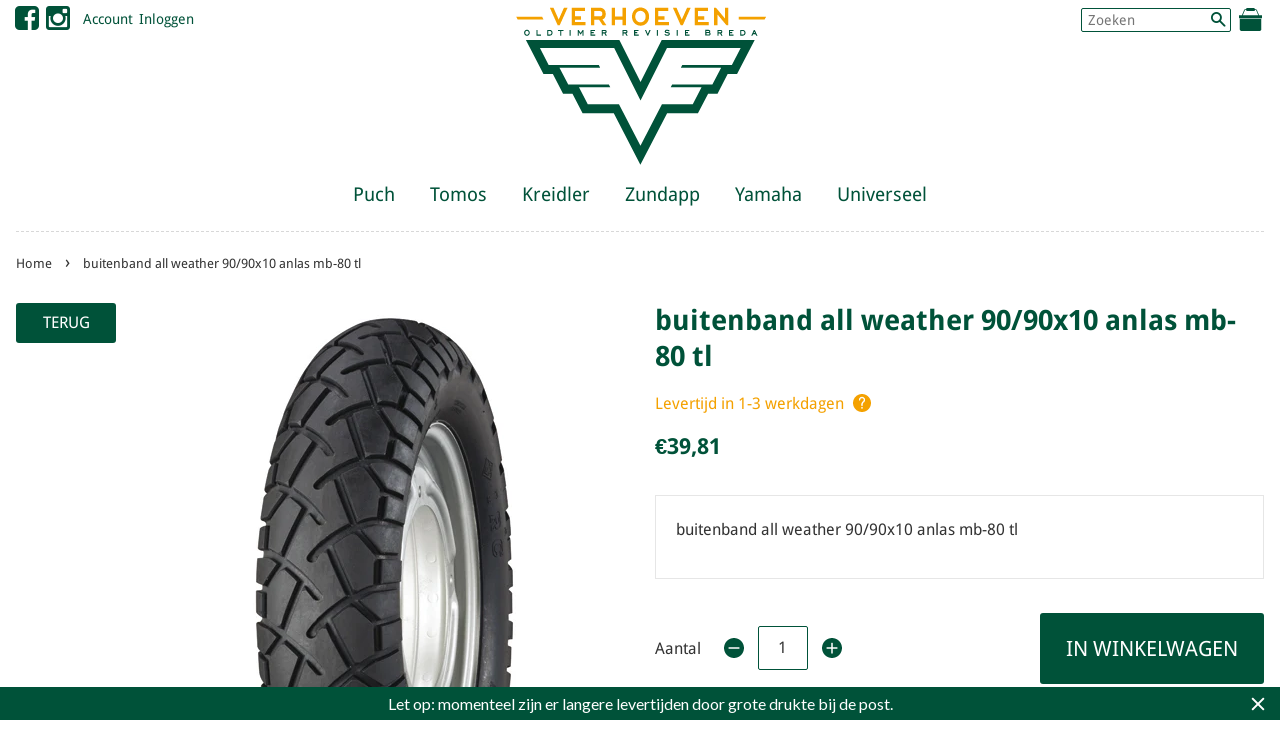

--- FILE ---
content_type: text/html; charset=utf-8
request_url: https://vorb.nl/products/buitenband-all-weather-90-90x10-anlas-mb-80-tl
body_size: 18671
content:
<!doctype html>
<!--[if lt IE 7]><html class="no-js lt-ie9 lt-ie8 lt-ie7" lang="en"> <![endif]-->
<!--[if IE 7]><html class="no-js lt-ie9 lt-ie8" lang="en"> <![endif]-->
<!--[if IE 8]><html class="no-js lt-ie9" lang="en"> <![endif]-->
<!--[if IE 9 ]><html class="ie9 no-js"> <![endif]-->
<!--[if (gt IE 9)|!(IE)]><!--> <html class="no-js"> <!--<![endif]-->
<head>
  
<!-- Social Share Manager v1.2 -->
<!-- START Social Share Manager -->





	
	
	
	
	
		
	
		
	
		

	 
		


	
		
		<!-- warning: twitter name not set -->
		
		
	
	
	
	
	<!-- Schema.org markup for Google+ -->
	<meta itemprop="name" content="buitenband all weather 90/90x10 anlas mb-80 tl">
	<meta itemprop="description" content="buitenband all weather 90/90x10 anlas mb-80 tl">
	<meta itemprop="image" content="http://vorb.nl/cdn/shop/products/110753_1024x1024.jpg?v=1574802608">
	
	<!-- Twitter Card data -->
	<meta name="twitter:card" content="product">
	<meta name="twitter:site" content="">
	<meta name="twitter:title" content="buitenband all weather 90/90x10 anlas mb-80 tl">
	<meta name="twitter:description" content="buitenband all weather 90/90x10 anlas mb-80 tl">
	<meta name="twitter:creator" content="">
	<meta name="twitter:image" content="http://vorb.nl/cdn/shop/products/110753_grande.jpg?v=1574802608" />
	<meta name="twitter:data1" content="Price">
	<meta name="twitter:label1" content="€39,81 EUR">
	<meta name="twitter:data2" content="Availability">
	<meta name="twitter:label2" content="in stock">
	
	<!-- Open Graph data (facebook / pinterest) -->
	<meta property="og:title" content="buitenband all weather 90/90x10 anlas mb-80 tl" />
	<meta property="og:type" content="product" />
	<meta property="og:url" content="https://vorb.nl/products/buitenband-all-weather-90-90x10-anlas-mb-80-tl" />
	<meta property="og:image" content="http://vorb.nl/cdn/shop/products/110753_1024x1024.jpg?v=1574802608" />
	<meta property="og:description" content="buitenband all weather 90/90x10 anlas mb-80 tl" />
	<meta property="og:site_name" content="VORB" />
	<meta property="product:price:amount" content="39,81" />
	<meta property="product:price:currency" content="EUR" />
	<meta property="og:availability" content="instock" />



<!-- Social Verification -->


	<!-- warning: facebook insights not configured -->



	<!-- warning: pinterest verify not configured -->


<!-- END Social Share Manager -->


  <!-- Basic page needs ================================================== -->
  <meta charset="utf-8">
  <meta http-equiv="X-UA-Compatible" content="IE=edge,chrome=1">

  
  <link rel="shortcut icon" href="//vorb.nl/cdn/shop/t/2/assets/favicon.png?v=41317766169340538881551358858" type="image/png" />
  

  <!-- Global site tag (gtag.js) - Google Analytics -->
  <script async src="https://www.googletagmanager.com/gtag/js?id=UA-154207061-1"></script>
  <script>
    window.dataLayer = window.dataLayer || [];
    function gtag(){dataLayer.push(arguments);}
    gtag('js', new Date());

    gtag('config', 'UA-154207061-1');
  </script>

  
  <!-- SEO Meta Manager ================================================== -->
  
 <!-- SEO Manager 6.2.0 -->
<meta name='seomanager' content='6.2' />
<title>buitenband all weather 90/90x10 anlas mb-80 tl - VORB</title>
<meta name='description' content='buitenband all weather 90/90x10 anlas mb-80 tl' /> 
<meta name="robots" content="index"> 
<meta name="robots" content="follow">
<script type="application/ld+json">
 {
 "@context": "https://schema.org",
 "@id": "https:\/\/vorb.nl\/products\/buitenband-all-weather-90-90x10-anlas-mb-80-tl",
 "@type": "Product","sku": "110753","mpn": "110753","brand": {
 "@type": "Brand",
 "name": "VORB"
 },
 "description": "buitenband all weather 90\/90x10 anlas mb-80 tl",
 "url": "https:\/\/vorb.nl\/products\/buitenband-all-weather-90-90x10-anlas-mb-80-tl",
 "name": "buitenband all weather 90\/90x10 anlas mb-80 tl","image": "https://vorb.nl/cdn/shop/products/110753.jpg?v=1574802608","offers": [{
 "@type": "Offer","availability": "https://schema.org/InStock",
 "priceCurrency": "EUR",
 "price": "3981",
 "priceValidUntil": "2027-01-19",
 "itemCondition": "https://schema.org/NewCondition",
 "url": "https:\/\/vorb.nl\/products\/buitenband-all-weather-90-90x10-anlas-mb-80-tl\/products\/buitenband-all-weather-90-90x10-anlas-mb-80-tl?variant=31248994992192",
 "image": "https://vorb.nl/cdn/shop/products/110753.jpg?v=1574802608",
 "mpn": "110753","sku": "110753",
"seller": {
 "@type": "Organization",
 "name": "VORB"
 }
 }]}
 </script>
<!-- end: SEO Manager 6.2.0 -->

  <!-- Social meta ================================================== -->
  

  <meta property="og:type" content="product">
  <meta property="og:title" content="buitenband all weather 90/90x10 anlas mb-80 tl">
  <meta property="og:url" content="https://vorb.nl/products/buitenband-all-weather-90-90x10-anlas-mb-80-tl">
  
  <meta property="og:image" content="http://vorb.nl/cdn/shop/products/110753_grande.jpg?v=1574802608">
  <meta property="og:image:secure_url" content="https://vorb.nl/cdn/shop/products/110753_grande.jpg?v=1574802608">
  
  <meta property="og:price:amount" content="39,81">
  <meta property="og:price:currency" content="EUR">


  <meta property="og:description" content="buitenband all weather 90/90x10 anlas mb-80 tl">

<meta property="og:site_name" content="VORB">



<meta name="twitter:card" content="summary">




  <meta name="twitter:title" content="buitenband all weather 90/90x10 anlas mb-80 tl">
  <meta name="twitter:description" content="buitenband all weather 90/90x10 anlas mb-80 tl">
  <meta name="twitter:image" content="https://vorb.nl/cdn/shop/products/110753_medium.jpg?v=1574802608">
  <meta name="twitter:image:width" content="240">
  <meta name="twitter:image:height" content="240">



  <!-- Helpers ================================================== -->
  
  <link rel="canonical" href="https://vorb.nl/products/buitenband-all-weather-90-90x10-anlas-mb-80-tl" />
  <meta name="viewport" content="width=device-width,initial-scale=1">
  <meta name="theme-color" content="#005239">

  <!-- CSS ================================================== -->
  <link href="//vorb.nl/cdn/shop/t/2/assets/timber.scss.css?v=90519749766716789321700151070" rel="stylesheet" type="text/css" media="all" />
  <link href="//vorb.nl/cdn/shop/t/2/assets/theme.scss.css?v=119226077197247120291700151070" rel="stylesheet" type="text/css" media="all" />
  
  <link href="//vorb.nl/cdn/shop/t/2/assets/fonts.css?v=142745109056012251421545493668" rel="stylesheet" type="text/css" media="all" />
  <link rel="stylesheet" href="https://maxcdn.bootstrapcdn.com/font-awesome/4.5.0/css/font-awesome.min.css">


  <!-- Quick View ================================================== -->
  <link rel="stylesheet" href="//vorb.nl/cdn/shop/t/2/assets/sca-quick-view.css?v=137430769807432326481551866239">
<link rel="stylesheet" href="//vorb.nl/cdn/shop/t/2/assets/sca-jquery.fancybox.css?v=145930911139439102861551866238">
<script src="//vorb.nl/cdn/shopifycloud/storefront/assets/themes_support/option_selection-b017cd28.js" type="text/javascript"></script>
<script src="//vorb.nl/cdn/shop/t/2/assets/sca-qv-scripts-noconfig.js?v=158338195008041158731570189104" type="text/javascript"></script> 

  <!-- Header hook for plugins ================================================== -->
  <script>window.performance && window.performance.mark && window.performance.mark('shopify.content_for_header.start');</script><meta name="google-site-verification" content="b3G35sxqaU0motHOiBl6Bi--ecZQvPW6V5fi2nSUFUk">
<meta id="shopify-digital-wallet" name="shopify-digital-wallet" content="/9270591552/digital_wallets/dialog">
<meta name="shopify-checkout-api-token" content="a391289b8c17520058e77b6434bb9a9d">
<link rel="alternate" type="application/json+oembed" href="https://vorb.nl/products/buitenband-all-weather-90-90x10-anlas-mb-80-tl.oembed">
<script async="async" src="/checkouts/internal/preloads.js?locale=nl-NL"></script>
<link rel="preconnect" href="https://shop.app" crossorigin="anonymous">
<script async="async" src="https://shop.app/checkouts/internal/preloads.js?locale=nl-NL&shop_id=9270591552" crossorigin="anonymous"></script>
<script id="shopify-features" type="application/json">{"accessToken":"a391289b8c17520058e77b6434bb9a9d","betas":["rich-media-storefront-analytics"],"domain":"vorb.nl","predictiveSearch":true,"shopId":9270591552,"locale":"nl"}</script>
<script>var Shopify = Shopify || {};
Shopify.shop = "vorb-nl.myshopify.com";
Shopify.locale = "nl";
Shopify.currency = {"active":"EUR","rate":"1.0"};
Shopify.country = "NL";
Shopify.theme = {"name":"VORB","id":51301056576,"schema_name":null,"schema_version":null,"theme_store_id":null,"role":"main"};
Shopify.theme.handle = "null";
Shopify.theme.style = {"id":null,"handle":null};
Shopify.cdnHost = "vorb.nl/cdn";
Shopify.routes = Shopify.routes || {};
Shopify.routes.root = "/";</script>
<script type="module">!function(o){(o.Shopify=o.Shopify||{}).modules=!0}(window);</script>
<script>!function(o){function n(){var o=[];function n(){o.push(Array.prototype.slice.apply(arguments))}return n.q=o,n}var t=o.Shopify=o.Shopify||{};t.loadFeatures=n(),t.autoloadFeatures=n()}(window);</script>
<script>
  window.ShopifyPay = window.ShopifyPay || {};
  window.ShopifyPay.apiHost = "shop.app\/pay";
  window.ShopifyPay.redirectState = null;
</script>
<script id="shop-js-analytics" type="application/json">{"pageType":"product"}</script>
<script defer="defer" async type="module" src="//vorb.nl/cdn/shopifycloud/shop-js/modules/v2/client.init-shop-cart-sync_BHF27ruw.nl.esm.js"></script>
<script defer="defer" async type="module" src="//vorb.nl/cdn/shopifycloud/shop-js/modules/v2/chunk.common_Dwaf6e9K.esm.js"></script>
<script type="module">
  await import("//vorb.nl/cdn/shopifycloud/shop-js/modules/v2/client.init-shop-cart-sync_BHF27ruw.nl.esm.js");
await import("//vorb.nl/cdn/shopifycloud/shop-js/modules/v2/chunk.common_Dwaf6e9K.esm.js");

  window.Shopify.SignInWithShop?.initShopCartSync?.({"fedCMEnabled":true,"windoidEnabled":true});

</script>
<script>
  window.Shopify = window.Shopify || {};
  if (!window.Shopify.featureAssets) window.Shopify.featureAssets = {};
  window.Shopify.featureAssets['shop-js'] = {"shop-cart-sync":["modules/v2/client.shop-cart-sync_CzejhlBD.nl.esm.js","modules/v2/chunk.common_Dwaf6e9K.esm.js"],"init-fed-cm":["modules/v2/client.init-fed-cm_C5dJsxJP.nl.esm.js","modules/v2/chunk.common_Dwaf6e9K.esm.js"],"shop-button":["modules/v2/client.shop-button_BIUGoX0f.nl.esm.js","modules/v2/chunk.common_Dwaf6e9K.esm.js"],"shop-cash-offers":["modules/v2/client.shop-cash-offers_CAxWVAMP.nl.esm.js","modules/v2/chunk.common_Dwaf6e9K.esm.js","modules/v2/chunk.modal_DPs9tt6r.esm.js"],"init-windoid":["modules/v2/client.init-windoid_D42eFYuP.nl.esm.js","modules/v2/chunk.common_Dwaf6e9K.esm.js"],"shop-toast-manager":["modules/v2/client.shop-toast-manager_CHrVQ4LF.nl.esm.js","modules/v2/chunk.common_Dwaf6e9K.esm.js"],"init-shop-email-lookup-coordinator":["modules/v2/client.init-shop-email-lookup-coordinator_BJ7DGpMB.nl.esm.js","modules/v2/chunk.common_Dwaf6e9K.esm.js"],"init-shop-cart-sync":["modules/v2/client.init-shop-cart-sync_BHF27ruw.nl.esm.js","modules/v2/chunk.common_Dwaf6e9K.esm.js"],"avatar":["modules/v2/client.avatar_BTnouDA3.nl.esm.js"],"pay-button":["modules/v2/client.pay-button_Bt0UM1g1.nl.esm.js","modules/v2/chunk.common_Dwaf6e9K.esm.js"],"init-customer-accounts":["modules/v2/client.init-customer-accounts_CPXMEhMZ.nl.esm.js","modules/v2/client.shop-login-button_BJd_2wNZ.nl.esm.js","modules/v2/chunk.common_Dwaf6e9K.esm.js","modules/v2/chunk.modal_DPs9tt6r.esm.js"],"init-shop-for-new-customer-accounts":["modules/v2/client.init-shop-for-new-customer-accounts_DzP6QY8i.nl.esm.js","modules/v2/client.shop-login-button_BJd_2wNZ.nl.esm.js","modules/v2/chunk.common_Dwaf6e9K.esm.js","modules/v2/chunk.modal_DPs9tt6r.esm.js"],"shop-login-button":["modules/v2/client.shop-login-button_BJd_2wNZ.nl.esm.js","modules/v2/chunk.common_Dwaf6e9K.esm.js","modules/v2/chunk.modal_DPs9tt6r.esm.js"],"init-customer-accounts-sign-up":["modules/v2/client.init-customer-accounts-sign-up_BIO3KTje.nl.esm.js","modules/v2/client.shop-login-button_BJd_2wNZ.nl.esm.js","modules/v2/chunk.common_Dwaf6e9K.esm.js","modules/v2/chunk.modal_DPs9tt6r.esm.js"],"shop-follow-button":["modules/v2/client.shop-follow-button_DdMksvBl.nl.esm.js","modules/v2/chunk.common_Dwaf6e9K.esm.js","modules/v2/chunk.modal_DPs9tt6r.esm.js"],"checkout-modal":["modules/v2/client.checkout-modal_Bfq0xZOZ.nl.esm.js","modules/v2/chunk.common_Dwaf6e9K.esm.js","modules/v2/chunk.modal_DPs9tt6r.esm.js"],"lead-capture":["modules/v2/client.lead-capture_BoSreVYi.nl.esm.js","modules/v2/chunk.common_Dwaf6e9K.esm.js","modules/v2/chunk.modal_DPs9tt6r.esm.js"],"shop-login":["modules/v2/client.shop-login_EGDq7Zjt.nl.esm.js","modules/v2/chunk.common_Dwaf6e9K.esm.js","modules/v2/chunk.modal_DPs9tt6r.esm.js"],"payment-terms":["modules/v2/client.payment-terms_00o-2tv1.nl.esm.js","modules/v2/chunk.common_Dwaf6e9K.esm.js","modules/v2/chunk.modal_DPs9tt6r.esm.js"]};
</script>
<script>(function() {
  var isLoaded = false;
  function asyncLoad() {
    if (isLoaded) return;
    isLoaded = true;
    var urls = ["https:\/\/cdn.shopify.com\/s\/files\/1\/0092\/7059\/1552\/t\/2\/assets\/sca-qv-scripts-noconfig.js?4105\u0026shop=vorb-nl.myshopify.com","https:\/\/cdn.shopify.com\/s\/files\/1\/0092\/7059\/1552\/t\/2\/assets\/sca-qv-scripts-noconfig.js?4104\u0026shop=vorb-nl.myshopify.com","https:\/\/cdn.hextom.com\/js\/quickannouncementbar.js?shop=vorb-nl.myshopify.com"];
    for (var i = 0; i < urls.length; i++) {
      var s = document.createElement('script');
      s.type = 'text/javascript';
      s.async = true;
      s.src = urls[i];
      var x = document.getElementsByTagName('script')[0];
      x.parentNode.insertBefore(s, x);
    }
  };
  if(window.attachEvent) {
    window.attachEvent('onload', asyncLoad);
  } else {
    window.addEventListener('load', asyncLoad, false);
  }
})();</script>
<script id="__st">var __st={"a":9270591552,"offset":3600,"reqid":"0935f80d-3100-4734-a777-543a22866c26-1768789115","pageurl":"vorb.nl\/products\/buitenband-all-weather-90-90x10-anlas-mb-80-tl","u":"71d5a407ff2d","p":"product","rtyp":"product","rid":4354587525184};</script>
<script>window.ShopifyPaypalV4VisibilityTracking = true;</script>
<script id="captcha-bootstrap">!function(){'use strict';const t='contact',e='account',n='new_comment',o=[[t,t],['blogs',n],['comments',n],[t,'customer']],c=[[e,'customer_login'],[e,'guest_login'],[e,'recover_customer_password'],[e,'create_customer']],r=t=>t.map((([t,e])=>`form[action*='/${t}']:not([data-nocaptcha='true']) input[name='form_type'][value='${e}']`)).join(','),a=t=>()=>t?[...document.querySelectorAll(t)].map((t=>t.form)):[];function s(){const t=[...o],e=r(t);return a(e)}const i='password',u='form_key',d=['recaptcha-v3-token','g-recaptcha-response','h-captcha-response',i],f=()=>{try{return window.sessionStorage}catch{return}},m='__shopify_v',_=t=>t.elements[u];function p(t,e,n=!1){try{const o=window.sessionStorage,c=JSON.parse(o.getItem(e)),{data:r}=function(t){const{data:e,action:n}=t;return t[m]||n?{data:e,action:n}:{data:t,action:n}}(c);for(const[e,n]of Object.entries(r))t.elements[e]&&(t.elements[e].value=n);n&&o.removeItem(e)}catch(o){console.error('form repopulation failed',{error:o})}}const l='form_type',E='cptcha';function T(t){t.dataset[E]=!0}const w=window,h=w.document,L='Shopify',v='ce_forms',y='captcha';let A=!1;((t,e)=>{const n=(g='f06e6c50-85a8-45c8-87d0-21a2b65856fe',I='https://cdn.shopify.com/shopifycloud/storefront-forms-hcaptcha/ce_storefront_forms_captcha_hcaptcha.v1.5.2.iife.js',D={infoText:'Beschermd door hCaptcha',privacyText:'Privacy',termsText:'Voorwaarden'},(t,e,n)=>{const o=w[L][v],c=o.bindForm;if(c)return c(t,g,e,D).then(n);var r;o.q.push([[t,g,e,D],n]),r=I,A||(h.body.append(Object.assign(h.createElement('script'),{id:'captcha-provider',async:!0,src:r})),A=!0)});var g,I,D;w[L]=w[L]||{},w[L][v]=w[L][v]||{},w[L][v].q=[],w[L][y]=w[L][y]||{},w[L][y].protect=function(t,e){n(t,void 0,e),T(t)},Object.freeze(w[L][y]),function(t,e,n,w,h,L){const[v,y,A,g]=function(t,e,n){const i=e?o:[],u=t?c:[],d=[...i,...u],f=r(d),m=r(i),_=r(d.filter((([t,e])=>n.includes(e))));return[a(f),a(m),a(_),s()]}(w,h,L),I=t=>{const e=t.target;return e instanceof HTMLFormElement?e:e&&e.form},D=t=>v().includes(t);t.addEventListener('submit',(t=>{const e=I(t);if(!e)return;const n=D(e)&&!e.dataset.hcaptchaBound&&!e.dataset.recaptchaBound,o=_(e),c=g().includes(e)&&(!o||!o.value);(n||c)&&t.preventDefault(),c&&!n&&(function(t){try{if(!f())return;!function(t){const e=f();if(!e)return;const n=_(t);if(!n)return;const o=n.value;o&&e.removeItem(o)}(t);const e=Array.from(Array(32),(()=>Math.random().toString(36)[2])).join('');!function(t,e){_(t)||t.append(Object.assign(document.createElement('input'),{type:'hidden',name:u})),t.elements[u].value=e}(t,e),function(t,e){const n=f();if(!n)return;const o=[...t.querySelectorAll(`input[type='${i}']`)].map((({name:t})=>t)),c=[...d,...o],r={};for(const[a,s]of new FormData(t).entries())c.includes(a)||(r[a]=s);n.setItem(e,JSON.stringify({[m]:1,action:t.action,data:r}))}(t,e)}catch(e){console.error('failed to persist form',e)}}(e),e.submit())}));const S=(t,e)=>{t&&!t.dataset[E]&&(n(t,e.some((e=>e===t))),T(t))};for(const o of['focusin','change'])t.addEventListener(o,(t=>{const e=I(t);D(e)&&S(e,y())}));const B=e.get('form_key'),M=e.get(l),P=B&&M;t.addEventListener('DOMContentLoaded',(()=>{const t=y();if(P)for(const e of t)e.elements[l].value===M&&p(e,B);[...new Set([...A(),...v().filter((t=>'true'===t.dataset.shopifyCaptcha))])].forEach((e=>S(e,t)))}))}(h,new URLSearchParams(w.location.search),n,t,e,['guest_login'])})(!0,!0)}();</script>
<script integrity="sha256-4kQ18oKyAcykRKYeNunJcIwy7WH5gtpwJnB7kiuLZ1E=" data-source-attribution="shopify.loadfeatures" defer="defer" src="//vorb.nl/cdn/shopifycloud/storefront/assets/storefront/load_feature-a0a9edcb.js" crossorigin="anonymous"></script>
<script crossorigin="anonymous" defer="defer" src="//vorb.nl/cdn/shopifycloud/storefront/assets/shopify_pay/storefront-65b4c6d7.js?v=20250812"></script>
<script data-source-attribution="shopify.dynamic_checkout.dynamic.init">var Shopify=Shopify||{};Shopify.PaymentButton=Shopify.PaymentButton||{isStorefrontPortableWallets:!0,init:function(){window.Shopify.PaymentButton.init=function(){};var t=document.createElement("script");t.src="https://vorb.nl/cdn/shopifycloud/portable-wallets/latest/portable-wallets.nl.js",t.type="module",document.head.appendChild(t)}};
</script>
<script data-source-attribution="shopify.dynamic_checkout.buyer_consent">
  function portableWalletsHideBuyerConsent(e){var t=document.getElementById("shopify-buyer-consent"),n=document.getElementById("shopify-subscription-policy-button");t&&n&&(t.classList.add("hidden"),t.setAttribute("aria-hidden","true"),n.removeEventListener("click",e))}function portableWalletsShowBuyerConsent(e){var t=document.getElementById("shopify-buyer-consent"),n=document.getElementById("shopify-subscription-policy-button");t&&n&&(t.classList.remove("hidden"),t.removeAttribute("aria-hidden"),n.addEventListener("click",e))}window.Shopify?.PaymentButton&&(window.Shopify.PaymentButton.hideBuyerConsent=portableWalletsHideBuyerConsent,window.Shopify.PaymentButton.showBuyerConsent=portableWalletsShowBuyerConsent);
</script>
<script data-source-attribution="shopify.dynamic_checkout.cart.bootstrap">document.addEventListener("DOMContentLoaded",(function(){function t(){return document.querySelector("shopify-accelerated-checkout-cart, shopify-accelerated-checkout")}if(t())Shopify.PaymentButton.init();else{new MutationObserver((function(e,n){t()&&(Shopify.PaymentButton.init(),n.disconnect())})).observe(document.body,{childList:!0,subtree:!0})}}));
</script>
<script id='scb4127' type='text/javascript' async='' src='https://vorb.nl/cdn/shopifycloud/privacy-banner/storefront-banner.js'></script><link id="shopify-accelerated-checkout-styles" rel="stylesheet" media="screen" href="https://vorb.nl/cdn/shopifycloud/portable-wallets/latest/accelerated-checkout-backwards-compat.css" crossorigin="anonymous">
<style id="shopify-accelerated-checkout-cart">
        #shopify-buyer-consent {
  margin-top: 1em;
  display: inline-block;
  width: 100%;
}

#shopify-buyer-consent.hidden {
  display: none;
}

#shopify-subscription-policy-button {
  background: none;
  border: none;
  padding: 0;
  text-decoration: underline;
  font-size: inherit;
  cursor: pointer;
}

#shopify-subscription-policy-button::before {
  box-shadow: none;
}

      </style>

<script>window.performance && window.performance.mark && window.performance.mark('shopify.content_for_header.end');</script>

  

<!--[if lt IE 9]>
<script src="//cdnjs.cloudflare.com/ajax/libs/html5shiv/3.7.2/html5shiv.min.js" type="text/javascript"></script>
<script src="//vorb.nl/cdn/shop/t/2/assets/respond.min.js?v=52248677837542619231545493676" type="text/javascript"></script>
<link href="//vorb.nl/cdn/shop/t/2/assets/respond-proxy.html" id="respond-proxy" rel="respond-proxy" />
<link href="//vorb.nl/search?q=a9004ea8f82f7965910c95639aca02cb" id="respond-redirect" rel="respond-redirect" />
<script src="//vorb.nl/search?q=a9004ea8f82f7965910c95639aca02cb" type="text/javascript"></script>
<![endif]-->



  <script src="//ajax.googleapis.com/ajax/libs/jquery/1.9.1/jquery.min.js" type="text/javascript"></script>
  <script src="//vorb.nl/cdn/shop/t/2/assets/modernizr.min.js?v=26620055551102246001545493674" type="text/javascript"></script>
  <script src="//vorb.nl/cdn/shopifycloud/storefront/assets/themes_support/api.jquery-7ab1a3a4.js" type="text/javascript"></script>



  
  


<link href="https://monorail-edge.shopifysvc.com" rel="dns-prefetch">
<script>(function(){if ("sendBeacon" in navigator && "performance" in window) {try {var session_token_from_headers = performance.getEntriesByType('navigation')[0].serverTiming.find(x => x.name == '_s').description;} catch {var session_token_from_headers = undefined;}var session_cookie_matches = document.cookie.match(/_shopify_s=([^;]*)/);var session_token_from_cookie = session_cookie_matches && session_cookie_matches.length === 2 ? session_cookie_matches[1] : "";var session_token = session_token_from_headers || session_token_from_cookie || "";function handle_abandonment_event(e) {var entries = performance.getEntries().filter(function(entry) {return /monorail-edge.shopifysvc.com/.test(entry.name);});if (!window.abandonment_tracked && entries.length === 0) {window.abandonment_tracked = true;var currentMs = Date.now();var navigation_start = performance.timing.navigationStart;var payload = {shop_id: 9270591552,url: window.location.href,navigation_start,duration: currentMs - navigation_start,session_token,page_type: "product"};window.navigator.sendBeacon("https://monorail-edge.shopifysvc.com/v1/produce", JSON.stringify({schema_id: "online_store_buyer_site_abandonment/1.1",payload: payload,metadata: {event_created_at_ms: currentMs,event_sent_at_ms: currentMs}}));}}window.addEventListener('pagehide', handle_abandonment_event);}}());</script>
<script id="web-pixels-manager-setup">(function e(e,d,r,n,o){if(void 0===o&&(o={}),!Boolean(null===(a=null===(i=window.Shopify)||void 0===i?void 0:i.analytics)||void 0===a?void 0:a.replayQueue)){var i,a;window.Shopify=window.Shopify||{};var t=window.Shopify;t.analytics=t.analytics||{};var s=t.analytics;s.replayQueue=[],s.publish=function(e,d,r){return s.replayQueue.push([e,d,r]),!0};try{self.performance.mark("wpm:start")}catch(e){}var l=function(){var e={modern:/Edge?\/(1{2}[4-9]|1[2-9]\d|[2-9]\d{2}|\d{4,})\.\d+(\.\d+|)|Firefox\/(1{2}[4-9]|1[2-9]\d|[2-9]\d{2}|\d{4,})\.\d+(\.\d+|)|Chrom(ium|e)\/(9{2}|\d{3,})\.\d+(\.\d+|)|(Maci|X1{2}).+ Version\/(15\.\d+|(1[6-9]|[2-9]\d|\d{3,})\.\d+)([,.]\d+|)( \(\w+\)|)( Mobile\/\w+|) Safari\/|Chrome.+OPR\/(9{2}|\d{3,})\.\d+\.\d+|(CPU[ +]OS|iPhone[ +]OS|CPU[ +]iPhone|CPU IPhone OS|CPU iPad OS)[ +]+(15[._]\d+|(1[6-9]|[2-9]\d|\d{3,})[._]\d+)([._]\d+|)|Android:?[ /-](13[3-9]|1[4-9]\d|[2-9]\d{2}|\d{4,})(\.\d+|)(\.\d+|)|Android.+Firefox\/(13[5-9]|1[4-9]\d|[2-9]\d{2}|\d{4,})\.\d+(\.\d+|)|Android.+Chrom(ium|e)\/(13[3-9]|1[4-9]\d|[2-9]\d{2}|\d{4,})\.\d+(\.\d+|)|SamsungBrowser\/([2-9]\d|\d{3,})\.\d+/,legacy:/Edge?\/(1[6-9]|[2-9]\d|\d{3,})\.\d+(\.\d+|)|Firefox\/(5[4-9]|[6-9]\d|\d{3,})\.\d+(\.\d+|)|Chrom(ium|e)\/(5[1-9]|[6-9]\d|\d{3,})\.\d+(\.\d+|)([\d.]+$|.*Safari\/(?![\d.]+ Edge\/[\d.]+$))|(Maci|X1{2}).+ Version\/(10\.\d+|(1[1-9]|[2-9]\d|\d{3,})\.\d+)([,.]\d+|)( \(\w+\)|)( Mobile\/\w+|) Safari\/|Chrome.+OPR\/(3[89]|[4-9]\d|\d{3,})\.\d+\.\d+|(CPU[ +]OS|iPhone[ +]OS|CPU[ +]iPhone|CPU IPhone OS|CPU iPad OS)[ +]+(10[._]\d+|(1[1-9]|[2-9]\d|\d{3,})[._]\d+)([._]\d+|)|Android:?[ /-](13[3-9]|1[4-9]\d|[2-9]\d{2}|\d{4,})(\.\d+|)(\.\d+|)|Mobile Safari.+OPR\/([89]\d|\d{3,})\.\d+\.\d+|Android.+Firefox\/(13[5-9]|1[4-9]\d|[2-9]\d{2}|\d{4,})\.\d+(\.\d+|)|Android.+Chrom(ium|e)\/(13[3-9]|1[4-9]\d|[2-9]\d{2}|\d{4,})\.\d+(\.\d+|)|Android.+(UC? ?Browser|UCWEB|U3)[ /]?(15\.([5-9]|\d{2,})|(1[6-9]|[2-9]\d|\d{3,})\.\d+)\.\d+|SamsungBrowser\/(5\.\d+|([6-9]|\d{2,})\.\d+)|Android.+MQ{2}Browser\/(14(\.(9|\d{2,})|)|(1[5-9]|[2-9]\d|\d{3,})(\.\d+|))(\.\d+|)|K[Aa][Ii]OS\/(3\.\d+|([4-9]|\d{2,})\.\d+)(\.\d+|)/},d=e.modern,r=e.legacy,n=navigator.userAgent;return n.match(d)?"modern":n.match(r)?"legacy":"unknown"}(),u="modern"===l?"modern":"legacy",c=(null!=n?n:{modern:"",legacy:""})[u],f=function(e){return[e.baseUrl,"/wpm","/b",e.hashVersion,"modern"===e.buildTarget?"m":"l",".js"].join("")}({baseUrl:d,hashVersion:r,buildTarget:u}),m=function(e){var d=e.version,r=e.bundleTarget,n=e.surface,o=e.pageUrl,i=e.monorailEndpoint;return{emit:function(e){var a=e.status,t=e.errorMsg,s=(new Date).getTime(),l=JSON.stringify({metadata:{event_sent_at_ms:s},events:[{schema_id:"web_pixels_manager_load/3.1",payload:{version:d,bundle_target:r,page_url:o,status:a,surface:n,error_msg:t},metadata:{event_created_at_ms:s}}]});if(!i)return console&&console.warn&&console.warn("[Web Pixels Manager] No Monorail endpoint provided, skipping logging."),!1;try{return self.navigator.sendBeacon.bind(self.navigator)(i,l)}catch(e){}var u=new XMLHttpRequest;try{return u.open("POST",i,!0),u.setRequestHeader("Content-Type","text/plain"),u.send(l),!0}catch(e){return console&&console.warn&&console.warn("[Web Pixels Manager] Got an unhandled error while logging to Monorail."),!1}}}}({version:r,bundleTarget:l,surface:e.surface,pageUrl:self.location.href,monorailEndpoint:e.monorailEndpoint});try{o.browserTarget=l,function(e){var d=e.src,r=e.async,n=void 0===r||r,o=e.onload,i=e.onerror,a=e.sri,t=e.scriptDataAttributes,s=void 0===t?{}:t,l=document.createElement("script"),u=document.querySelector("head"),c=document.querySelector("body");if(l.async=n,l.src=d,a&&(l.integrity=a,l.crossOrigin="anonymous"),s)for(var f in s)if(Object.prototype.hasOwnProperty.call(s,f))try{l.dataset[f]=s[f]}catch(e){}if(o&&l.addEventListener("load",o),i&&l.addEventListener("error",i),u)u.appendChild(l);else{if(!c)throw new Error("Did not find a head or body element to append the script");c.appendChild(l)}}({src:f,async:!0,onload:function(){if(!function(){var e,d;return Boolean(null===(d=null===(e=window.Shopify)||void 0===e?void 0:e.analytics)||void 0===d?void 0:d.initialized)}()){var d=window.webPixelsManager.init(e)||void 0;if(d){var r=window.Shopify.analytics;r.replayQueue.forEach((function(e){var r=e[0],n=e[1],o=e[2];d.publishCustomEvent(r,n,o)})),r.replayQueue=[],r.publish=d.publishCustomEvent,r.visitor=d.visitor,r.initialized=!0}}},onerror:function(){return m.emit({status:"failed",errorMsg:"".concat(f," has failed to load")})},sri:function(e){var d=/^sha384-[A-Za-z0-9+/=]+$/;return"string"==typeof e&&d.test(e)}(c)?c:"",scriptDataAttributes:o}),m.emit({status:"loading"})}catch(e){m.emit({status:"failed",errorMsg:(null==e?void 0:e.message)||"Unknown error"})}}})({shopId: 9270591552,storefrontBaseUrl: "https://vorb.nl",extensionsBaseUrl: "https://extensions.shopifycdn.com/cdn/shopifycloud/web-pixels-manager",monorailEndpoint: "https://monorail-edge.shopifysvc.com/unstable/produce_batch",surface: "storefront-renderer",enabledBetaFlags: ["2dca8a86"],webPixelsConfigList: [{"id":"852590919","configuration":"{\"config\":\"{\\\"pixel_id\\\":\\\"AW-643603100\\\",\\\"target_country\\\":\\\"NL\\\",\\\"gtag_events\\\":[{\\\"type\\\":\\\"search\\\",\\\"action_label\\\":\\\"AW-643603100\\\/A3aRCL326c4BEJy18rIC\\\"},{\\\"type\\\":\\\"begin_checkout\\\",\\\"action_label\\\":\\\"AW-643603100\\\/4fLnCLr26c4BEJy18rIC\\\"},{\\\"type\\\":\\\"view_item\\\",\\\"action_label\\\":[\\\"AW-643603100\\\/xWHnCLT26c4BEJy18rIC\\\",\\\"MC-G0LHSYG8DZ\\\"]},{\\\"type\\\":\\\"purchase\\\",\\\"action_label\\\":[\\\"AW-643603100\\\/NXq5CLH26c4BEJy18rIC\\\",\\\"MC-G0LHSYG8DZ\\\"]},{\\\"type\\\":\\\"page_view\\\",\\\"action_label\\\":[\\\"AW-643603100\\\/JK8aCK726c4BEJy18rIC\\\",\\\"MC-G0LHSYG8DZ\\\"]},{\\\"type\\\":\\\"add_payment_info\\\",\\\"action_label\\\":\\\"AW-643603100\\\/BmeeCMD26c4BEJy18rIC\\\"},{\\\"type\\\":\\\"add_to_cart\\\",\\\"action_label\\\":\\\"AW-643603100\\\/SV74CLf26c4BEJy18rIC\\\"}],\\\"enable_monitoring_mode\\\":false}\"}","eventPayloadVersion":"v1","runtimeContext":"OPEN","scriptVersion":"b2a88bafab3e21179ed38636efcd8a93","type":"APP","apiClientId":1780363,"privacyPurposes":[],"dataSharingAdjustments":{"protectedCustomerApprovalScopes":["read_customer_address","read_customer_email","read_customer_name","read_customer_personal_data","read_customer_phone"]}},{"id":"189694279","eventPayloadVersion":"v1","runtimeContext":"LAX","scriptVersion":"1","type":"CUSTOM","privacyPurposes":["ANALYTICS"],"name":"Google Analytics tag (migrated)"},{"id":"shopify-app-pixel","configuration":"{}","eventPayloadVersion":"v1","runtimeContext":"STRICT","scriptVersion":"0450","apiClientId":"shopify-pixel","type":"APP","privacyPurposes":["ANALYTICS","MARKETING"]},{"id":"shopify-custom-pixel","eventPayloadVersion":"v1","runtimeContext":"LAX","scriptVersion":"0450","apiClientId":"shopify-pixel","type":"CUSTOM","privacyPurposes":["ANALYTICS","MARKETING"]}],isMerchantRequest: false,initData: {"shop":{"name":"VORB","paymentSettings":{"currencyCode":"EUR"},"myshopifyDomain":"vorb-nl.myshopify.com","countryCode":"NL","storefrontUrl":"https:\/\/vorb.nl"},"customer":null,"cart":null,"checkout":null,"productVariants":[{"price":{"amount":39.81,"currencyCode":"EUR"},"product":{"title":"buitenband all weather 90\/90x10 anlas mb-80 tl","vendor":"VORB","id":"4354587525184","untranslatedTitle":"buitenband all weather 90\/90x10 anlas mb-80 tl","url":"\/products\/buitenband-all-weather-90-90x10-anlas-mb-80-tl","type":""},"id":"31248994992192","image":{"src":"\/\/vorb.nl\/cdn\/shop\/products\/110753.jpg?v=1574802608"},"sku":"110753","title":"Default Title","untranslatedTitle":"Default Title"}],"purchasingCompany":null},},"https://vorb.nl/cdn","fcfee988w5aeb613cpc8e4bc33m6693e112",{"modern":"","legacy":""},{"shopId":"9270591552","storefrontBaseUrl":"https:\/\/vorb.nl","extensionBaseUrl":"https:\/\/extensions.shopifycdn.com\/cdn\/shopifycloud\/web-pixels-manager","surface":"storefront-renderer","enabledBetaFlags":"[\"2dca8a86\"]","isMerchantRequest":"false","hashVersion":"fcfee988w5aeb613cpc8e4bc33m6693e112","publish":"custom","events":"[[\"page_viewed\",{}],[\"product_viewed\",{\"productVariant\":{\"price\":{\"amount\":39.81,\"currencyCode\":\"EUR\"},\"product\":{\"title\":\"buitenband all weather 90\/90x10 anlas mb-80 tl\",\"vendor\":\"VORB\",\"id\":\"4354587525184\",\"untranslatedTitle\":\"buitenband all weather 90\/90x10 anlas mb-80 tl\",\"url\":\"\/products\/buitenband-all-weather-90-90x10-anlas-mb-80-tl\",\"type\":\"\"},\"id\":\"31248994992192\",\"image\":{\"src\":\"\/\/vorb.nl\/cdn\/shop\/products\/110753.jpg?v=1574802608\"},\"sku\":\"110753\",\"title\":\"Default Title\",\"untranslatedTitle\":\"Default Title\"}}]]"});</script><script>
  window.ShopifyAnalytics = window.ShopifyAnalytics || {};
  window.ShopifyAnalytics.meta = window.ShopifyAnalytics.meta || {};
  window.ShopifyAnalytics.meta.currency = 'EUR';
  var meta = {"product":{"id":4354587525184,"gid":"gid:\/\/shopify\/Product\/4354587525184","vendor":"VORB","type":"","handle":"buitenband-all-weather-90-90x10-anlas-mb-80-tl","variants":[{"id":31248994992192,"price":3981,"name":"buitenband all weather 90\/90x10 anlas mb-80 tl","public_title":null,"sku":"110753"}],"remote":false},"page":{"pageType":"product","resourceType":"product","resourceId":4354587525184,"requestId":"0935f80d-3100-4734-a777-543a22866c26-1768789115"}};
  for (var attr in meta) {
    window.ShopifyAnalytics.meta[attr] = meta[attr];
  }
</script>
<script class="analytics">
  (function () {
    var customDocumentWrite = function(content) {
      var jquery = null;

      if (window.jQuery) {
        jquery = window.jQuery;
      } else if (window.Checkout && window.Checkout.$) {
        jquery = window.Checkout.$;
      }

      if (jquery) {
        jquery('body').append(content);
      }
    };

    var hasLoggedConversion = function(token) {
      if (token) {
        return document.cookie.indexOf('loggedConversion=' + token) !== -1;
      }
      return false;
    }

    var setCookieIfConversion = function(token) {
      if (token) {
        var twoMonthsFromNow = new Date(Date.now());
        twoMonthsFromNow.setMonth(twoMonthsFromNow.getMonth() + 2);

        document.cookie = 'loggedConversion=' + token + '; expires=' + twoMonthsFromNow;
      }
    }

    var trekkie = window.ShopifyAnalytics.lib = window.trekkie = window.trekkie || [];
    if (trekkie.integrations) {
      return;
    }
    trekkie.methods = [
      'identify',
      'page',
      'ready',
      'track',
      'trackForm',
      'trackLink'
    ];
    trekkie.factory = function(method) {
      return function() {
        var args = Array.prototype.slice.call(arguments);
        args.unshift(method);
        trekkie.push(args);
        return trekkie;
      };
    };
    for (var i = 0; i < trekkie.methods.length; i++) {
      var key = trekkie.methods[i];
      trekkie[key] = trekkie.factory(key);
    }
    trekkie.load = function(config) {
      trekkie.config = config || {};
      trekkie.config.initialDocumentCookie = document.cookie;
      var first = document.getElementsByTagName('script')[0];
      var script = document.createElement('script');
      script.type = 'text/javascript';
      script.onerror = function(e) {
        var scriptFallback = document.createElement('script');
        scriptFallback.type = 'text/javascript';
        scriptFallback.onerror = function(error) {
                var Monorail = {
      produce: function produce(monorailDomain, schemaId, payload) {
        var currentMs = new Date().getTime();
        var event = {
          schema_id: schemaId,
          payload: payload,
          metadata: {
            event_created_at_ms: currentMs,
            event_sent_at_ms: currentMs
          }
        };
        return Monorail.sendRequest("https://" + monorailDomain + "/v1/produce", JSON.stringify(event));
      },
      sendRequest: function sendRequest(endpointUrl, payload) {
        // Try the sendBeacon API
        if (window && window.navigator && typeof window.navigator.sendBeacon === 'function' && typeof window.Blob === 'function' && !Monorail.isIos12()) {
          var blobData = new window.Blob([payload], {
            type: 'text/plain'
          });

          if (window.navigator.sendBeacon(endpointUrl, blobData)) {
            return true;
          } // sendBeacon was not successful

        } // XHR beacon

        var xhr = new XMLHttpRequest();

        try {
          xhr.open('POST', endpointUrl);
          xhr.setRequestHeader('Content-Type', 'text/plain');
          xhr.send(payload);
        } catch (e) {
          console.log(e);
        }

        return false;
      },
      isIos12: function isIos12() {
        return window.navigator.userAgent.lastIndexOf('iPhone; CPU iPhone OS 12_') !== -1 || window.navigator.userAgent.lastIndexOf('iPad; CPU OS 12_') !== -1;
      }
    };
    Monorail.produce('monorail-edge.shopifysvc.com',
      'trekkie_storefront_load_errors/1.1',
      {shop_id: 9270591552,
      theme_id: 51301056576,
      app_name: "storefront",
      context_url: window.location.href,
      source_url: "//vorb.nl/cdn/s/trekkie.storefront.cd680fe47e6c39ca5d5df5f0a32d569bc48c0f27.min.js"});

        };
        scriptFallback.async = true;
        scriptFallback.src = '//vorb.nl/cdn/s/trekkie.storefront.cd680fe47e6c39ca5d5df5f0a32d569bc48c0f27.min.js';
        first.parentNode.insertBefore(scriptFallback, first);
      };
      script.async = true;
      script.src = '//vorb.nl/cdn/s/trekkie.storefront.cd680fe47e6c39ca5d5df5f0a32d569bc48c0f27.min.js';
      first.parentNode.insertBefore(script, first);
    };
    trekkie.load(
      {"Trekkie":{"appName":"storefront","development":false,"defaultAttributes":{"shopId":9270591552,"isMerchantRequest":null,"themeId":51301056576,"themeCityHash":"4505004903366703195","contentLanguage":"nl","currency":"EUR","eventMetadataId":"fd05975a-1677-4b9a-9bb6-8f7b8b94a220"},"isServerSideCookieWritingEnabled":true,"monorailRegion":"shop_domain","enabledBetaFlags":["65f19447"]},"Session Attribution":{},"S2S":{"facebookCapiEnabled":false,"source":"trekkie-storefront-renderer","apiClientId":580111}}
    );

    var loaded = false;
    trekkie.ready(function() {
      if (loaded) return;
      loaded = true;

      window.ShopifyAnalytics.lib = window.trekkie;

      var originalDocumentWrite = document.write;
      document.write = customDocumentWrite;
      try { window.ShopifyAnalytics.merchantGoogleAnalytics.call(this); } catch(error) {};
      document.write = originalDocumentWrite;

      window.ShopifyAnalytics.lib.page(null,{"pageType":"product","resourceType":"product","resourceId":4354587525184,"requestId":"0935f80d-3100-4734-a777-543a22866c26-1768789115","shopifyEmitted":true});

      var match = window.location.pathname.match(/checkouts\/(.+)\/(thank_you|post_purchase)/)
      var token = match? match[1]: undefined;
      if (!hasLoggedConversion(token)) {
        setCookieIfConversion(token);
        window.ShopifyAnalytics.lib.track("Viewed Product",{"currency":"EUR","variantId":31248994992192,"productId":4354587525184,"productGid":"gid:\/\/shopify\/Product\/4354587525184","name":"buitenband all weather 90\/90x10 anlas mb-80 tl","price":"39.81","sku":"110753","brand":"VORB","variant":null,"category":"","nonInteraction":true,"remote":false},undefined,undefined,{"shopifyEmitted":true});
      window.ShopifyAnalytics.lib.track("monorail:\/\/trekkie_storefront_viewed_product\/1.1",{"currency":"EUR","variantId":31248994992192,"productId":4354587525184,"productGid":"gid:\/\/shopify\/Product\/4354587525184","name":"buitenband all weather 90\/90x10 anlas mb-80 tl","price":"39.81","sku":"110753","brand":"VORB","variant":null,"category":"","nonInteraction":true,"remote":false,"referer":"https:\/\/vorb.nl\/products\/buitenband-all-weather-90-90x10-anlas-mb-80-tl"});
      }
    });


        var eventsListenerScript = document.createElement('script');
        eventsListenerScript.async = true;
        eventsListenerScript.src = "//vorb.nl/cdn/shopifycloud/storefront/assets/shop_events_listener-3da45d37.js";
        document.getElementsByTagName('head')[0].appendChild(eventsListenerScript);

})();</script>
  <script>
  if (!window.ga || (window.ga && typeof window.ga !== 'function')) {
    window.ga = function ga() {
      (window.ga.q = window.ga.q || []).push(arguments);
      if (window.Shopify && window.Shopify.analytics && typeof window.Shopify.analytics.publish === 'function') {
        window.Shopify.analytics.publish("ga_stub_called", {}, {sendTo: "google_osp_migration"});
      }
      console.error("Shopify's Google Analytics stub called with:", Array.from(arguments), "\nSee https://help.shopify.com/manual/promoting-marketing/pixels/pixel-migration#google for more information.");
    };
    if (window.Shopify && window.Shopify.analytics && typeof window.Shopify.analytics.publish === 'function') {
      window.Shopify.analytics.publish("ga_stub_initialized", {}, {sendTo: "google_osp_migration"});
    }
  }
</script>
<script
  defer
  src="https://vorb.nl/cdn/shopifycloud/perf-kit/shopify-perf-kit-3.0.4.min.js"
  data-application="storefront-renderer"
  data-shop-id="9270591552"
  data-render-region="gcp-us-east1"
  data-page-type="product"
  data-theme-instance-id="51301056576"
  data-theme-name=""
  data-theme-version=""
  data-monorail-region="shop_domain"
  data-resource-timing-sampling-rate="10"
  data-shs="true"
  data-shs-beacon="true"
  data-shs-export-with-fetch="true"
  data-shs-logs-sample-rate="1"
  data-shs-beacon-endpoint="https://vorb.nl/api/collect"
></script>
</head>

<body id="buitenband-all-weather-90-90x10-anlas-mb-80-tl" class="template-product" >

  <div class="header-bar">
  <div class="wrapper medium-down--hide">
    <div class="large--display-table">

      <div class="header-bar__left large--display-table-cell">

        

        
        <div class="header-bar__module header-bar__module--list">
          <div class="header-social">
            <ul class="inline-list social-icons">
  
    <li>
      <a class="icon-fallback-text" href="https://www.facebook.com/Verhoeven-Oldtimer-Revisie-Breda-113643462020479/" target="_blank" title="VORB op Facebook">
        <span aria-hidden="true"><i class="fa fa-facebook-square fa-2x"></i></span>
        <span class="fallback-text">Facebook</span>
      </a>
    </li>
  
  
  
  
    <li>
      <a class="icon-fallback-text" href="https://www.instagram.com/xyz" target="_blank" title="VORB op Instagram">
        <span aria-hidden="true"><i class="fa fa-instagram fa-2x"></i></span>
        <span class="fallback-text">Instagram</span>
      </a>
    </li>
  
  
  
  
  
  
  
</ul>
          

            
              <ul class="header-bar__module header-bar__module--list header-account-links">
                
                  <li>
                    <a href="/account">Account</a>
                  </li>
                  <li>
                    <a href="/account/login" id="customer_login_link">Inloggen</a>
                  </li>
                  <!-- <li>
                    of
                  </li>
                  <li>
                    <a href="/account/register" id="customer_register_link">Account aanmaken</a>
                  </li> -->
                
              </ul>
            
          </div>
        </div>
        

      </div>

      

      <div class="header-bar__right large--display-table-cell">

        
          
            <div class="header-bar__module header-bar__search">
              


  <form action="/search" method="get" class="header-bar__search-form clearfix" role="search">
    
    
    <input type="search" name="q" value="" aria-label="Zoeken" class="header-bar__search-input" placeholder="Zoeken">

    <button type="submit" class="btn icon-fallback-text header-bar__search-submit">
      <span class="icon icon-search" aria-hidden="true"></span>
      <span class="fallback-text">Vinden</span>
    </button>

    </input>

  </form>


            </div>
          
        

        
          
        

        <div class="header-bar__module">
          <span class="header-bar__sep" aria-hidden="true"></span>
          <a href="/cart" class="cart-page-link sm-icon-cart">
            <span><img src="//vorb.nl/cdn/shop/t/2/assets/icon_cart.svg?v=15256797349514675711551358857"/></span>
          </a>
        </div>

        <div class="header-bar__module">
          <a href="/cart" class="cart-page-link">
            <span class="hidden-count"></span>
            <span class="cart-count header-bar__cart-count hidden-count">0</span>
          </a>
        </div>
        
        

      </div>
    </div>
  </div>
  <div class="wrapper large--hide">
    <button type="button" class="mobile-nav-trigger" id="MobileNavTrigger">
      <span class="icon icon-hamburger" aria-hidden="true"></span>
      
    </button>
    <a href="/cart" class="cart-page-link mobile-cart-page-link sm-icon-cart">
      <span aria-hidden="true"><img src="//vorb.nl/cdn/shop/t/2/assets/icon_cart.svg?v=15256797349514675711551358857"/></span>
      
      <span class="cart-count  hidden-count">0</span>
    </a>
  </div>
  <ul id="MobileNav" class="mobile-nav large--hide">
  
  
  
  <li class="mobile-nav__link" aria-haspopup="true">
    
      <a href="/pages/puch" class="mobile-nav">
        Puch
      </a>
    
  </li>
  
  
  <li class="mobile-nav__link" aria-haspopup="true">
    
      <a href="/pages/tomos" class="mobile-nav">
        Tomos
      </a>
    
  </li>
  
  
  <li class="mobile-nav__link" aria-haspopup="true">
    
      <a href="/pages/kreidler" class="mobile-nav">
        Kreidler
      </a>
    
  </li>
  
  
  <li class="mobile-nav__link" aria-haspopup="true">
    
      <a href="/pages/zundapp" class="mobile-nav">
        Zundapp
      </a>
    
  </li>
  
  
  <li class="mobile-nav__link" aria-haspopup="true">
    
      <a href="/pages/yamaha" class="mobile-nav">
        Yamaha
      </a>
    
  </li>
  
  
  <li class="mobile-nav__link" aria-haspopup="true">
    
      <a href="/pages/universeel" class="mobile-nav">
        Universeel
      </a>
    
  </li>
  

  
    
      <li class="mobile-nav__link">
        <a href="/account/login" id="customer_login_link">Inloggen</a>
      </li>
      
        <li class="mobile-nav__link">
          <a href="/account/register" id="customer_register_link">Account aanmaken</a>
        </li>
      
    
  
  
  <li class="mobile-nav__link">
    
      <div class="header-bar__module header-bar__search">
        


  <form action="/search" method="get" class="header-bar__search-form clearfix" role="search">
    
    
    <input type="search" name="q" value="" aria-label="Zoeken" class="header-bar__search-input" placeholder="Zoeken">

    <button type="submit" class="btn icon-fallback-text header-bar__search-submit">
      <span class="icon icon-search" aria-hidden="true"></span>
      <span class="fallback-text">Vinden</span>
    </button>

    </input>

  </form>


      </div>
    
  </li>
  
</ul>

</div>


  <div class="grid-full">
  <div class="grid__item text-center browser-support">
    Uw browser wordt niet meer ondersteund, upgrade svp naar een nieuwere versie.
  </div>
</div>

  <div id="qab-placeholder"></div>

  <header class="site-header" role="banner">
    <div class="wrapper">

      

      <div class="grid--full">
        <div class="grid__item">
          
            <div class="h1 site-header__logo" itemscope itemtype="http://schema.org/Organization">
          
            
              <a href="/" class="logo-wrapper" itemprop="url">
                <img src="//vorb.nl/cdn/shop/t/2/assets/verhoeven_logo.svg?v=25555425194928624531551358847" alt="VORB" itemprop="logo">
              </a>
            
          
            </div>
          
          
        </div>
      </div>
      <div class="grid--full medium-down--hide">
        <nav class="grid__item main-nav">
          
<ul class="site-nav" id="AccessibleNav">
  
    
    
    
      <li >
        <a href="/pages/puch" class="site-nav__link">Puch</a>
      </li>
    
  
    
    
    
      <li >
        <a href="/pages/tomos" class="site-nav__link">Tomos</a>
      </li>
    
  
    
    
    
      <li >
        <a href="/pages/kreidler" class="site-nav__link">Kreidler</a>
      </li>
    
  
    
    
    
      <li >
        <a href="/pages/zundapp" class="site-nav__link">Zundapp</a>
      </li>
    
  
    
    
    
      <li >
        <a href="/pages/yamaha" class="site-nav__link">Yamaha</a>
      </li>
    
  
    
    
    
      <li >
        <a href="/pages/universeel" class="site-nav__link">Universeel</a>
      </li>
    
  
</ul>

        </nav>
      </div>
      
      

    </div>
  </header>

  <main class="wrapper main-content" role="main">
    <div class="grid">
        <div class="grid__item">

          <div itemscope itemtype="http://schema.org/Product">

  <meta itemprop="url" content="https://vorb.nl/products/buitenband-all-weather-90-90x10-anlas-mb-80-tl">
  <meta itemprop="image" content="//vorb.nl/cdn/shop/products/110753_grande.jpg?v=1574802608">

  <hr class="dotted dotted-top">

  <div class="section-header section-header--breadcrumb">
    

<nav class="breadcrumb" role="navigation" aria-label="breadcrumbs">
  <a href="/" title="Terug naar de homepagina">Home</a>

  

    
    <span aria-hidden="true" class="breadcrumb__sep">&rsaquo;</span>
    <span>buitenband all weather 90/90x10 anlas mb-80 tl</span>

  
</nav>


  </div>

  <div class="product-single">
    <div class="grid product-single__hero">
      <div class="grid__item large--one-half">

        
          <div class="grid">
          <div class="grid__item one-fifth product-left-hide">
          <div class="medium-down--hide"><button onclick="goBack()" class="btn product-back-button-single">TERUG</button></div>
          </div>
          <div class="grid__item large--four-fifths product-single__photos sale-icon-holder" id="ProductPhoto">
          <div class="large--hide"><button onclick="goBack()" class="btn product-back-button-single">TERUG</button></div>
          
            

            

            
            
            

            

            

             
            
            <img src="//vorb.nl/cdn/shop/products/110753_1024x1024.jpg?v=1574802608" alt="buitenband all weather 90/90x10 anlas mb-80 tl" id="ProductPhotoImg" data-image-id="13482305224768">
          
          </div>
          </div>
          

          

        

        
        <ul class="gallery" class="hidden">
          
          <li data-image-id="13482305224768" class="gallery__item" data-mfp-src="//vorb.nl/cdn/shop/products/110753_1024x1024.jpg?v=1574802608"></li>
          
        </ul>
        

      </div>
      <div class="grid__item large--one-half">
        
        <h2 class="product-title" itemprop="name">buitenband all weather 90/90x10 anlas mb-80 tl</h2>

        <div class="product-review-stars">
          <span class="shopify-product-reviews-badge" data-id="4354587525184"></span>
        </div>

        <div itemprop="offers" itemscope itemtype="http://schema.org/Offer">
          

          <meta itemprop="priceCurrency" content="EUR">
          <link itemprop="availability" href="http://schema.org/InStock">
          
          <div class="product-stock sm-icon-help"><span></span>
          <a class="tooltips product-stock-tooltip" href="#"><img src="//vorb.nl/cdn/shop/t/2/assets/icon_help.svg?v=124351168357459813651570279760"/><span>Op zaterdag en zondag wordt niet verzonden</span></a></div>

          <div class="product-single__prices">
            <span id="ProductPrice" class="product-single__price" itemprop="price">
              €39,81
            </span>

            
          </div>

          <form action="/cart/add" method="post" enctype="multipart/form-data" id="AddToCartForm">
            <select name="id" id="productSelect" class="product-single__variants">
              
                

                  <option  selected="selected"  data-sku="110753" value="31248994992192">Default Title - €39,81 EUR</option>

                
              
            </select>

            <div class="product-description rte" itemprop="description">
              
              <div class="product-details">
                <p>buitenband all weather 90/90x10 anlas mb-80 tl</p>
              </div>
              
            </div>

            <div class="product-single__quantity">
              <label for="Quantity">Aantal</label>
              <span class="quantity-icon"><span class="sm-icon-amount"><img src="//vorb.nl/cdn/shop/t/2/assets/icon_minus_product.svg?v=17528429000920257411551358855"/></span></span>
              <input id="Quantity" name="quantity" value="1" min="1" class="quantity-selector">
              <span class="quantity-icon sm-icon-amount-plus"><span class="sm-icon-amount"><img src="//vorb.nl/cdn/shop/t/2/assets/icon_plus_product.svg?v=23685012561053360431551358860"/></span></span>
              <button type="submit" name="add" id="AddToCart" class="btn product-cart-button">
              <span id="AddToCartText">IN WINKELWAGEN</span>
              
              </button>
              </form>
            
            </div>
          
          
          
            
            <hr class="hr--clear hr--small">
            <link href="//vorb.nl/cdn/shop/t/2/assets/whatshare_common.css?v=113296424577975418141551954680" rel="stylesheet" type="text/css" media="all" />








<script src="//vorb.nl/cdn/shop/t/2/assets/whatshare_common.js?v=143916082555422862041551954683" type="text/javascript"></script>

<script type="text/javascript">

    document.addEventListener("DOMContentLoaded", function () {

        ajaxWhatShare.post = function (url, data, callback, sync) {
            ajaxWhatShare.send(url, callback, 'POST', JSON.stringify(data), sync)
        };

        document.getElementsByClassName("whatshare-mobile")[0].onclick = sendStats;
        document.getElementsByClassName("whatshare-desktop")[0].onclick = sendStats;

        shortenUrl("https://vorb.nl/products/buitenband-all-weather-90-90x10-anlas-mb-80-tl");

        function shortenUrl(longUrl) {

            ajaxWhatShare.post("https://whatshare.kabukiapps.com/url/shorten", { LongUrl: longUrl }, function (response) {

                var shortenedUrlFromResponse = JSON.parse(response).shortenedUrl;
                if (shortenedUrlFromResponse && shortenedUrlFromResponse != longUrl) {

                    setShortenedUrl(shortenedUrlFromResponse);
                }
            }, true);
        };

        function setShortenedUrl(shortUrl) {

            var longUrl = "https://vorb.nl/products/buitenband-all-weather-90-90x10-anlas-mb-80-tl";

            var shareLinkMobile = document.getElementsByClassName("whatshare-mobile")[0];
            var shareLinkDesktop = document.getElementsByClassName("whatshare-desktop")[0];

            shareLinkMobile.href = shareLinkMobile.href.replace(longUrl, shortUrl);            
            shareLinkDesktop.href = shareLinkDesktop.href.replace(longUrl, shortUrl);
        };

        function sendStats() {

            var storeDomain = "vorb-nl.myshopify.com";
            var url = window.location.href;
            var storeEntityToSend = null;
            var user = null;

            
            storeEntityToSend = {
                name: "buitenband all weather 90/90x10 anlas mb-80 tl",
                shopifyId: "4354587525184"
            };
            

            

            
            ajaxWhatShare.post("https://whatshare.kabukiapps.com/shares/product", { StoreDomain: storeDomain, Product: storeEntityToSend, User: user }, function () { }, true);
            
        };
    });
</script>


<a class="whatshare-mobile" href="whatsapp://send?text=Check%20dit%20buitenband%20all%20weather%2090/90x10%20anlas%20mb-80%20tl,%2039,81%20EUR:%0Ahttps://vorb.nl/products/buitenband-all-weather-90-90x10-anlas-mb-80-tl">
    <img src="//vorb.nl/cdn/shop/t/2/assets/whatsapp_ico.png?v=58419526468841529171551866640" />
    <span>&nbsp;WhatsApp</span>
</a>

<a class="whatshare-desktop" href="https://web.whatsapp.com/send?text=Check%20dit%20buitenband%20all%20weather%2090/90x10%20anlas%20mb-80%20tl,%2039,81%20EUR:%0Ahttps://vorb.nl/products/buitenband-all-weather-90-90x10-anlas-mb-80-tl" target="_blank">
    <img src="//vorb.nl/cdn/shop/t/2/assets/whatsapp_ico.png?v=58419526468841529171551866640" />
    <span>&nbsp;WhatsApp</span>
</a>
 
            <hr class="hr--clear hr--small">
            






<div class="social-sharing is-clean" data-permalink="https://vorb.nl/products/buitenband-all-weather-90-90x10-anlas-mb-80-tl">

  
    <a target="_blank" href="//www.facebook.com/sharer.php?u=https://vorb.nl/products/buitenband-all-weather-90-90x10-anlas-mb-80-tl" class="share-facebook">
      <span class="icon icon-facebook"></span>
      <span class="share-title">Delen</span>
      
        <span class="share-count">0</span>
      
    </a>
  

  
    <a target="_blank" href="//twitter.com/share?text=buitenband%20all%20weather%2090/90x10%20anlas%20mb-80%20tl&amp;url=https://vorb.nl/products/buitenband-all-weather-90-90x10-anlas-mb-80-tl" class="share-twitter">
      <span class="icon icon-twitter"></span>
      <span class="share-title">Tweet</span>
      
        <span class="share-count">0</span>
      
    </a>
  

  

    
      <a target="_blank" href="//pinterest.com/pin/create/button/?url=https://vorb.nl/products/buitenband-all-weather-90-90x10-anlas-mb-80-tl&amp;media=https://vorb.nl/cdn/shop/products/110753_1024x1024.jpg?v=1574802608&amp;description=buitenband%20all%20weather%2090/90x10%20anlas%20mb-80%20tl" class="share-pinterest">
        <span class="icon icon-pinterest"></span>
        <span class="share-title">Pin it</span>
        
          <span class="share-count">0</span>
        
      </a>
    

    
      <a target="_blank" href="//fancy.com/fancyit?ItemURL=https://vorb.nl/products/buitenband-all-weather-90-90x10-anlas-mb-80-tl&amp;Title=buitenband%20all%20weather%2090/90x10%20anlas%20mb-80%20tl&amp;Category=Other&amp;ImageURL=//vorb.nl/cdn/shop/products/110753_1024x1024.jpg?v=1574802608" class="share-fancy">
        <span class="icon icon-fancy"></span>
        <span class="share-title">Fancy</span>
      </a>
    

  

  
    <a target="_blank" href="//plus.google.com/share?url=https://vorb.nl/products/buitenband-all-weather-90-90x10-anlas-mb-80-tl" class="share-google">
      <!-- Cannot get Google+ share count with JS yet -->
      <span class="icon icon-google"></span>
      
        <span class="share-count">+1</span>
      
    </a>
  

</div>



                     
          
        </div>

      </div>
    </div>
  </div>

<style>
  #awarp-product-related,
  #awarp-shopping-cart-related,
  #awarp-recently-viewed-products{
    clear:both;
  }
</style>
<div id="exto-arp" class="page-width" data-template="product" data-product="4354587525184" data-cart-products="" data-collection=""   data-autopick-collection="138457776192" data-collection-products="4354598305856,4354591490112,4354586148928,4354585886784,4354585034816,4354606268480,4354606235712,4354606202944,4354606104640,4354606039104,4354605940800,4354605842496,4354605744192,4354605645888,4354605514816,4354605449280,4354605383744,4354605252672,4354605154368,4354604990528,4354604957760,4354604793920,4354604564544,4354604499008,4354604466240,4354604367936,4354603909184,4354603810880,4354603581504,4354603450432,4354603352128,4354603286592,4354603188288,4354603122752,4354603024448,4354602893376,4354602795072,4354602696768,4354602631232,4354602532928,4354602434624,4354602369088,4354602303552,4354602205248,4354602106944,4354602074176,4354601943104,4354601844800,4354601779264,4354601680960," ></div>

<div id="awarp-product-related" data-id="4354587525184"></div>

<div id="awarp-recently-viewed-products" data-cart-products=""></div>


</div>

<script src="//vorb.nl/cdn/shopifycloud/storefront/assets/themes_support/option_selection-b017cd28.js" type="text/javascript"></script>
<script>
  var selectCallback = function(variant, selector) {
    timber.productPage({
      money_format: "€{{amount_with_comma_separator}}",
      variant: variant,
      selector: selector,
      translations: {
        add_to_cart : "IN WINKELWAGEN",
        sold_out : "Uitverkocht",
        unavailable : "Niet beschikbaar"
      }
    });
    if(variant && variant.available){
        $('.product-stock>span').text("Levertijd in 1-3 werkdagen");
        $('.product-stock').removeClass("product-stock-out");
        $('.product-stock-tooltip').show();
        $('input[name=quantity]').val('1');
        $('button#AddToCart').show();
    }
    else{
        $('.product-stock>span').text("Niet op voorraad");
        $('.product-stock').addClass("product-stock-out");
        $('.product-stock-tooltip').hide();
        $('#Quantity').show();
        $('input[name=quantity]').val('0');
        $('button#AddToCart').hide();
    }
  };

  $(function($) {
    new Shopify.OptionSelectors('productSelect', {
      product: {"id":4354587525184,"title":"buitenband all weather 90\/90x10 anlas mb-80 tl","handle":"buitenband-all-weather-90-90x10-anlas-mb-80-tl","description":"\u003cp\u003ebuitenband all weather 90\/90x10 anlas mb-80 tl\u003c\/p\u003e","published_at":"2019-11-26T22:10:05+01:00","created_at":"2019-11-26T22:10:07+01:00","vendor":"VORB","type":"","tags":["20-40","band","banden","pepe","pepeparts-import-191126","universeel","vorb","wielen","wielen-banden"],"price":3981,"price_min":3981,"price_max":3981,"available":true,"price_varies":false,"compare_at_price":3981,"compare_at_price_min":3981,"compare_at_price_max":3981,"compare_at_price_varies":false,"variants":[{"id":31248994992192,"title":"Default Title","option1":"Default Title","option2":null,"option3":null,"sku":"110753","requires_shipping":true,"taxable":true,"featured_image":null,"available":true,"name":"buitenband all weather 90\/90x10 anlas mb-80 tl","public_title":null,"options":["Default Title"],"price":3981,"weight":0,"compare_at_price":3981,"inventory_management":"shopify","barcode":null,"requires_selling_plan":false,"selling_plan_allocations":[]}],"images":["\/\/vorb.nl\/cdn\/shop\/products\/110753.jpg?v=1574802608"],"featured_image":"\/\/vorb.nl\/cdn\/shop\/products\/110753.jpg?v=1574802608","options":["Title"],"media":[{"alt":null,"id":5655288217664,"position":1,"preview_image":{"aspect_ratio":0.508,"height":600,"width":305,"src":"\/\/vorb.nl\/cdn\/shop\/products\/110753.jpg?v=1574802608"},"aspect_ratio":0.508,"height":600,"media_type":"image","src":"\/\/vorb.nl\/cdn\/shop\/products\/110753.jpg?v=1574802608","width":305}],"requires_selling_plan":false,"selling_plan_groups":[],"content":"\u003cp\u003ebuitenband all weather 90\/90x10 anlas mb-80 tl\u003c\/p\u003e"},
      onVariantSelected: selectCallback,
      enableHistoryState: true
    });

    // Add label if only one product option and it isn't 'Title'. Could be 'Size'.
    

    // Hide selectors if we only have 1 variant and its title contains 'Default'.
    
      $('.selector-wrapper').hide();
    

    // Set option as disabled if sold out
    
  });
</script>





        </div>
    </div>
  </main>

  <footer class="site-footer small--text-center" role="contentinfo">

    <div class="wrapper">

      <hr class="dotted">

      <div class="grid-uniform">

        
        
        
        
        
        
        
        
        

        

        
          <div class="grid__item large--one-fifth medium--one-half">
            <h5>WERKPLAATS</h5>
            <div class="rte">VORB<br>Aardenhoek 14a<br>4817 NE Breda<br>

<br>+31 (0)76-5811700<br><a href="mailto:info@vorb.nl" target="_blank">info@vorb.nl</a></div>
          </div>
        

        

        
          <div class="grid__item large--one-fifth medium--one-half">
            
            <h5>BESTELINFORMATIE</h5>
            
            <ul class="site-footer__links">
              
                <li><a href="/pages/levering">Levering</a></li>
              
                <li><a href="/pages/betaling">Betaling</a></li>
              
                <li><a href="/blogs/nieuws">Nieuws</a></li>
              
                <li><a href="/pages/contact">Contact</a></li>
              
                <li><a href="/pages/retour-beleid">Retour zenden</a></li>
              
              <!-- <li><a href="//vorb.nl/cdn/shop/files/ALGEMENE_VOORWAARDEN.pdf?6062" target="_blank">Algemene Voorwaarden</a></li>
              <li><a href="//vorb.nl/cdn/shop/files/DISCLAIMER.pdf?6062" target="_blank">Disclaimer</a></li>
              <li><a href="//vorb.nl/cdn/shop/files/PRIVACY.pdf?6062" target="_blank">Privacy</a></li> -->
            </ul>
          </div>
        

        
          <div class="grid__item large--one-fifth medium--one-half">
            <h5>LINKS</h5>
            <ul class="site-footer__links">
              
                <li><a href="/pages/puch">Puch</a></li>
              
                <li><a href="/pages/tomos">Tomos</a></li>
              
                <li><a href="/pages/kreidler">Kreidler</a></li>
              
                <li><a href="/pages/zundapp">Zundapp</a></li>
              
                <li><a href="/pages/yamaha">Yamaha</a></li>
              
                <li><a href="/pages/universeel">Universeel</a></li>
              
            </ul>
          </div>
        

        

        
          <div class="grid__item large--one-fifth medium--one-half">
            <h5>OVER ONS</h5>
            <div class="rte footer-overons">Verhoeven Oldtimer Revisie Breda verkoopt oldtimer bromfiets onderdelen van verschillende merken. Kom ook eens kijken in onze werkplaats.</div>
          </div>
        

        
          <div class="grid__item large--one-fifth medium--one-half footer-last-clear-none">
            <div class="footer-email">
              <h5>NIEUWSBRIEF</h5>
              <p>Blijf op de hoogte van onze aanbiedingen.</p>
              <div class="footer-newsletter">
                

<div class="small--hide"><form method="post" action="/contact#Contact_" id="Contact_" accept-charset="UTF-8" class="contact-form" novalidate="novalidate"><input type="hidden" name="form_type" value="customer" /><input type="hidden" name="utf8" value="✓" />
  <div class="nieuwsbrief-input">
    <input type="hidden" name="contact[tags]" value="newsletter">
    <input type="email"
      name="contact[email]"
      id="Contact_-email"
      class="input-group__field newsletter__input"
      value=""
      placeholder="E-mailadres"
      aria-label="E-mailadres"
      aria-required="true"
      autocorrect="off"
      autocapitalize="off"
      >
  </div>
  <div class="nieuwsbrief-submit">
    <input type="submit" class="btn button-blue" name="commit" id="Subscribe" value="VERZEND">
  </div>
</div>
</form>

<div class="large--hide medium--hide"><form method="post" action="/contact#Contact_" id="Contact_" accept-charset="UTF-8" class="contact-form" novalidate="novalidate"><input type="hidden" name="form_type" value="customer" /><input type="hidden" name="utf8" value="✓" />
  <div class="nieuwsbrief-input">
    <input type="hidden" name="contact[tags]" value="newsletter">
    <input type="email"
      name="contact[email]"
      id="Contact_-email"
      class="input-group__field newsletter__input"
      value=""
      placeholder="E-mailadres"
      aria-label="E-mailadres"
      aria-required="true"
      autocorrect="off"
      autocapitalize="off"
      >
  </div>
  <div class="nieuwsbrief-submit">
    <input type="submit" class="btn button-blue" name="commit" id="Subscribe" value="VERZEND">
  </div>
</div>
</form>



   
              </div>
              <div class="footer-social">
                <ul class="inline-list social-icons">
  
    <li>
      <a class="icon-fallback-text" href="https://www.facebook.com/Verhoeven-Oldtimer-Revisie-Breda-113643462020479/" target="_blank" title="VORB op Facebook">
        <span aria-hidden="true"><i class="fa fa-facebook-square fa-2x"></i></span>
        <span class="fallback-text">Facebook</span>
      </a>
    </li>
  
  
  
  
    <li>
      <a class="icon-fallback-text" href="https://www.instagram.com/xyz" target="_blank" title="VORB op Instagram">
        <span aria-hidden="true"><i class="fa fa-instagram fa-2x"></i></span>
        <span class="fallback-text">Instagram</span>
      </a>
    </li>
  
  
  
  
  
  
  
</ul>
              </div>
            </div>
          </div>
          
        
      </div>

      

      <div class="footer-bottom">
       <hr class="dotted">

        <div class="grid__item large--one-fifth text-left footer-pay-icons">
          <img src="//vorb.nl/cdn/shop/t/2/assets/footer_payment_logos.svg?v=133349010381591042171575983192">
        </div>
        <div class="grid__item large--one-fifth text-center footer-inner">
          <a href="/account"><input type="submit" name="checkout" class="btn button-blue" value="VOLG JE BESTELLING"></a>
        </div>
        <div class="grid__item large--one-fifth text-center footer-inner sm-icon-logo">
          <a href="#" title="Bekijk de VORB werkplaats"><span aria-hidden="true"><img src="//vorb.nl/cdn/shop/t/2/assets/verhoeven_logo_icon.svg?v=19244927338464033031551358848"/></span></a>
        </div>
        <div class="grid__item large--one-fifth text-center footer-inner">
          <a href="/pages/levering"><input type="submit" name="checkout" class="btn button-blue" value="OVER JE LEVERING"></a>
        </div>
        <div class="grid__item large--one-fifth text-right footer-copy">
          <p class="site-footer__links"> &copy; 2026 <a href="/" title="">VORB</a></p>
        </div>
       <div class="grid">
         <div class="grid__item text-center">
           
         </div>
       </div>
      
      <div class="grid__item large--one-fifth text-center footer-info">
      <div class="footer-info-inner footer-info-inner-first">
        GRATIS VERZENDING VANAF € 99
        </div>
      </div>
      <div class="grid__item large--one-fifth text-center footer-info">
        <div class="footer-info-inner">
        VEILIG BETALEN
        </div>
      </div>
      <div class="grid__item large--one-fifth text-center footer-info">
        <div class="footer-info-inner">
        LEVERING IN 1-3 DAGEN
        </div>
      </div>
      <div class="grid__item large--one-fifth text-center footer-info">
        <div class="footer-info-inner">
        14 DAGEN BEDENKTIJD
        </div>
      </div>
      <div class="grid__item large--one-fifth text-center footer-info">
      <div class="footer-info-inner footer-info-inner-last">
        EENVOUDIG RETOURNEREN
        </div>
      </div>

         
      <hr class="hr--clear">

      

    </div>
  </div>

  </footer>

  

  

  <script src="//vorb.nl/cdn/shop/t/2/assets/fastclick.min.js?v=29723458539410922371545493667" type="text/javascript"></script>
  <script src="//vorb.nl/cdn/shop/t/2/assets/timber.js?v=26526583228822475811545493692" type="text/javascript"></script>
  <script src="//vorb.nl/cdn/shop/t/2/assets/theme.js?v=155861893927799594191576085800" type="text/javascript"></script>

  
    
      <script src="//vorb.nl/cdn/shop/t/2/assets/magnific-popup.min.js?v=150056207394664341371545493673" type="text/javascript"></script>
    
  

  
    
      <script src="//vorb.nl/cdn/shop/t/2/assets/social-buttons.js?v=119607936257803311281545493692" type="text/javascript"></script>
    
  
  
  <div id="sca-qv-showqv" class="sca-bm" style="display: none !important;">  
 <div>
	<!--START PRODUCT-->
	 <div class="quick-view-container fancyox-view-detail">
	    <div id="sca-qv-left" class="sca-left">
            <div id="sca-qv-sale"  class="sca-qv-sale sca-qv-hidden">Sale</div>
			<!-- START ZOOM IMAGE-->
			 <div class="sca-qv-zoom-container">
                    <div class="zoomWrapper">
					  <div id="sca-qv-zoomcontainer" class='sqa-qv-zoomcontainer'>
                              <!-- Main image  ! DON'T PUT CONTENT HERE! -->     
                      </div>
                       
                    </div>
             </div>
			<!-- END ZOOM IMAGE-->
          
            <!-- START GALLERY-->
            <div id="sca-qv-galleryid" class="sca-qv-gallery"> 
              		<!-- Collection of image ! DON'T PUT CONTENT HERE!-->
            </div>	
            <!-- END GALLERY-->
        </div>

		<!--START BUY-->
		<div id ="sca-qv-right" class="sca-right">
          	<!-- -------------------------- -->
			<div id="sca-qv-title" class="name-title" >
					<!-- Title of product ! DON'T PUT CONTENT HERE!-->
			</div>
			<!-- -------------------------- -->
			<div id ="sca-qv-price-container" class="sca-qv-price-container"  >
					<!-- price information of product ! DON'T PUT CONTENT HERE!-->
			</div>
			<!-- -------------------------- -->
			<div id="sca-qv-des" class="sca-qv-row">
					<!-- description of product ! DON'T PUT CONTENT HERE!-->
			</div>
			<!-- -------------------------- -->
			<div class="sca-qv-row">
				<a id="sca-qv-detail"  href="">Bekijk alle product details →</a>
			</div>
		<!-- ----------------------------------------------------------------------- -->
            <div id='sca-qv-cartform'>
	          <form id="sca-qv-add-item-form"  method="post">     
                <!-- Begin product options ! DON'T PUT CONTENT HERE!-->
                <div class="sca-qv-product-options">
                  <!-- -------------------------- -->
                  <div id="sca-qv-variant-options" class="sca-qv-optionrow">
							<!-- variant options  of product  ! DON'T PUT CONTENT HERE!-->
		          </div>  
                  <!-- -------------------------- -->
                  <div class="sca-qv-optionrow">	    
                    <label>Aantal</label>
          	        <input id="sca-qv-quantity" min="1" type="number" name="quantity" value="1"  />
                  </div>
				  <!-- -------------------------- -->
                  <div class="sca-qv-optionrow">
                     <p id="sca-qv-unavailable" class="sca-sold-out sca-qv-hidden">Niet beschikbaar</p>
                     <p id="sca-qv-sold-out" class="sca-sold-out sca-qv-hidden">Uitverkocht</p>
                     <input type="submit" class="sca-qv-cartbtn sca-qv-hidden" value="IN WINKELWAGEN" />
                     
                  </div>
                  <!-- -------------------------- -->
                </div>
               <!-- End product options -->
            </form>
         </div>
	   </div>
	   <!--END BUY-->
    </div>
	<!--END PRODUCT-->
 </div>
</div>


<div id="scaqv-metadata" 
autoconfig = "yes" 
noimage = "//vorb.nl/cdn/shop/t/2/assets/sca-qv-no-image.jpg?v=104119773571000533581551866240" 
moneyFormat = '€{{amount_with_comma_separator}}' 
jsondata = "[base64]" ></div>
<script src="//vorb.nl/cdn/shop/t/2/assets/sca-qv-scripts-noconfig.js?v=158338195008041158731570189104" type="text/javascript"></script>  
  
  <!--Start Cookie Script--> 
  <script type="text/javascript" charset="UTF-8" src="//eu.cookie-script.com/s/1564b94e55a24deffa0e717c9c80f1c7.js"></script> 
  <!--End Cookie Script-->

</body>
</html>

--- FILE ---
content_type: text/css
request_url: https://vorb.nl/cdn/shop/t/2/assets/fonts.css?v=142745109056012251421545493668
body_size: -381
content:
@font-face{font-family:Droid Sans;font-weight:400;font-style:normal;src:url(Droid-Sans-regular.eot);src:url(Droid-Sans-regular.eot?#iefix) format("embedded-opentype"),local("Droid Sans"),local("Droid-Sans-regular"),url(Droid-Sans-regular.woff2) format("woff2"),url(Droid-Sans-regular.woff) format("woff"),url(Droid-Sans-regular.ttf) format("truetype"),url(Droid-Sans-regular.svg#DroidSans) format("svg")}@font-face{font-family:Droid Sans;font-weight:700;font-style:normal;src:url(Droid-Sans-700.eot);src:url(Droid-Sans-700.eot?#iefix) format("embedded-opentype"),local("Droid Sans Bold"),local("Droid-Sans-700"),url(Droid-Sans-700.woff2) format("woff2"),url(Droid-Sans-700.woff) format("woff"),url(Droid-Sans-700.ttf) format("truetype"),url(Droid-Sans-700.svg#DroidSans) format("svg")}@font-face{font-family:Stackicons-Social;src:url(Stackicons-Social-Minimal.eot);src:url(Stackicons-Social-Minimal.eot?#iefix) format("embedded-opentype"),url(Stackicons-Social-Minimal.woff) format("woff"),url(Stackicons-Social-Minimal.ttf) format("truetype"),url(Stackicons-Social-Minimal.svg#76cc4077294aa89eeb6c5fa684bb9048) format("svg");font-style:normal!important;font-weight:400!important;-webkit-font-smoothing:antialiased;-moz-osx-font-smoothing:grayscale;font-smoothing:antialiased;speak:none}
/*# sourceMappingURL=/cdn/shop/t/2/assets/fonts.css.map?v=142745109056012251421545493668 */


--- FILE ---
content_type: image/svg+xml
request_url: https://vorb.nl/cdn/shop/t/2/assets/icon_minus_product.svg?v=17528429000920257411551358855
body_size: -474
content:
<?xml version="1.0" encoding="utf-8"?>
<!-- Generator: Adobe Illustrator 23.0.2, SVG Export Plug-In . SVG Version: 6.00 Build 0)  -->
<svg version="1.1" id="Laag_1" xmlns:sketch="http://www.bohemiancoding.com/sketch/ns"
	 xmlns="http://www.w3.org/2000/svg" xmlns:xlink="http://www.w3.org/1999/xlink" x="0px" y="0px" viewBox="0 0 52 52"
	 style="enable-background:new 0 0 52 52;" xml:space="preserve">
<style type="text/css">
	.st0{fill:#005239;}
</style>
<title>229 - Volume Down (Solid)</title>
<desc>Created with Sketch.</desc>
<g id="Page-1" sketch:type="MSPage">
	<g id="Icons" transform="translate(-244.000000, -2162.000000)" sketch:type="MSArtboardGroup">
		<g id="_x32_29---Volume-Down-_x28_Solid_x29_" transform="translate(244.000000, 2162.000000)" sketch:type="MSLayerGroup">
			<path id="Fill-92" sketch:type="MSShapeGroup" class="st0" d="M26,0C11.7,0,0,11.7,0,26s11.7,26,26,26s26-11.7,26-26S40.3,0,26,0
				L26,0z M38.5,28h-25c-1.1,0-2-0.9-2-2s0.9-2,2-2h25c1.1,0,2,0.9,2,2S39.6,28,38.5,28L38.5,28z"/>
		</g>
	</g>
</g>
</svg>


--- FILE ---
content_type: image/svg+xml
request_url: https://vorb.nl/cdn/shop/t/2/assets/icon_plus_product.svg?v=23685012561053360431551358860
body_size: -488
content:
<?xml version="1.0" encoding="utf-8"?>
<!-- Generator: Adobe Illustrator 23.0.2, SVG Export Plug-In . SVG Version: 6.00 Build 0)  -->
<svg version="1.1" id="Laag_1" xmlns:sketch="http://www.bohemiancoding.com/sketch/ns"
	 xmlns="http://www.w3.org/2000/svg" xmlns:xlink="http://www.w3.org/1999/xlink" x="0px" y="0px" viewBox="0 0 52 52"
	 style="enable-background:new 0 0 52 52;" xml:space="preserve">
<style type="text/css">
	.st0{fill:#005239;}
</style>
<title>230 - Volume Up (Solid)</title>
<desc>Created with Sketch.</desc>
<g id="Page-1" sketch:type="MSPage">
	<g id="Icons" transform="translate(-124.000000, -2162.000000)" sketch:type="MSArtboardGroup">
		<g id="_x32_30---Volume-Up-_x28_Solid_x29_" transform="translate(124.000000, 2162.000000)" sketch:type="MSLayerGroup">
			<path id="Fill-90" sketch:type="MSShapeGroup" class="st0" d="M26,0C11.7,0,0,11.7,0,26s11.7,26,26,26s26-11.7,26-26S40.3,0,26,0
				L26,0z M38.5,28H28v11c0,1.1-0.9,2-2,2s-2-0.9-2-2V28H13.5c-1.1,0-2-0.9-2-2s0.9-2,2-2H24V14c0-1.1,0.9-2,2-2s2,0.9,2,2v10h10.5
				c1.1,0,2,0.9,2,2S39.6,28,38.5,28L38.5,28z"/>
		</g>
	</g>
</g>
</svg>
